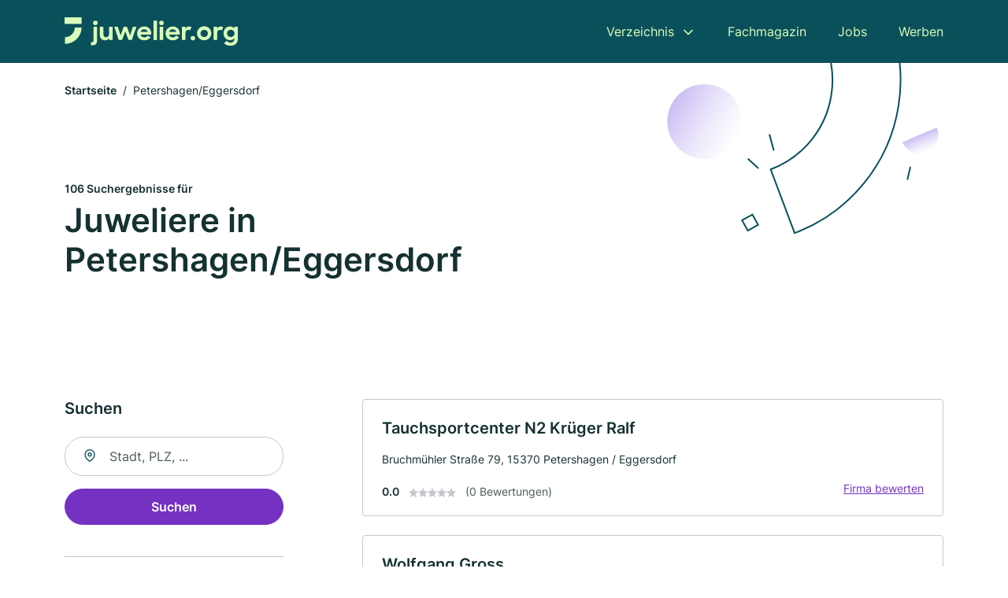

--- FILE ---
content_type: text/html; charset=utf-8
request_url: https://www.juwelier.org/petershagen-eggersdorf
body_size: 9764
content:
<!DOCTYPE html><html lang="de"><head><meta charset="utf-8"><meta http-equiv="X-UA-Compatible" content="IE=edge,chrome=1"><meta name="viewport" content="width=device-width, initial-scale=1, shrink-to-fit=no"><title>✅ Juweliere und Schmuckgeschäfte in Petershagen/Eggersdorf ► 106 Top Juweliere</title><meta name="description" content="Top Juweliere und Schmuckgeschäfte in Petershagen/Eggersdorf finden ♥ inkl. echter Bewertungen ☆ Kontakt ☎ und Kartenansicht ✓"><meta name="robots" content="noindex, follow"><link rel="preconnect" href="https://cdn.consentmanager.net"><link rel="preconnect" href="https://cdn.firmenweb.de"><link rel="preconnect" href="https://img.firmenweb.de"><link rel="preconnect" href="https://traffic.firmenweb.de"><link rel="preconnect" href="https://traffic.pages24.io"><meta property="og:type" content="website"><meta property="og:locale" content="de_DE"><meta property="og:title" content="✅ Juweliere und Schmuckgeschäfte in Petershagen/Eggersdorf ► 106 Top Juweliere"><meta property="og:description" content="Top Juweliere und Schmuckgeschäfte in Petershagen/Eggersdorf finden ♥ inkl. echter Bewertungen ☆ Kontakt ☎ und Kartenansicht ✓"><meta property="og:site_name" content="✅ Juweliere und Schmuckgeschäfte in Petershagen/Eggersdorf ► 106 Top Juweliere"><meta property="og:url" content=""><meta property="og:image" content=""><meta name="twitter:card" content="summary"><meta name="twitter:site" content="@"><meta name="twitter:title" content="✅ Juweliere und Schmuckgeschäfte in Petershagen/Eggersdorf ► 106 Top Juweliere"><meta name="twitter:description" content="Top Juweliere und Schmuckgeschäfte in Petershagen/Eggersdorf finden ♥ inkl. echter Bewertungen ☆ Kontakt ☎ und Kartenansicht ✓"><meta name="twitter:image" content=""><link rel="shortcut icon" href="https://cdn.firmenweb.de/assets/juwelier.org/favicon.ico" type="image/x-icon"><link rel="stylesheet" type="text/css" href="/css/style-BD3CI2F3.css"></head><body><header class="page-header" role="banner"><div class="container"><nav aria-label="Hauptnavigation"><a class="logo" href="/" aria-label="Zur Startseite von Juwelier.org" data-dark="https://cdn.firmenweb.de/assets/juwelier.org/logo.svg" data-light="https://cdn.firmenweb.de/assets/juwelier.org/logo/secondary.svg"><img src="https://cdn.firmenweb.de/assets/juwelier.org/logo.svg" alt="Juwelier.org Logo"></a><ul class="navigate" role="menubar"><li class="dropdown" id="directory-dropdown"><button role="menuitem" aria-haspopup="true" aria-expanded="false" aria-controls="directory-menu">Verzeichnis</button><ul id="directory-menu" role="menu"><li role="none"><a href="/staedte" role="menuitem">Alle Städte</a></li><li role="none"><a href="/deutschland" role="menuitem">Alle Firmen</a></li></ul></li><li role="none"><a href="/magazin" role="menuitem">Fachmagazin</a></li><li role="none"><a href="/jobs" role="menuitem">Jobs</a></li><li role="none"><a href="/werben" role="menuitem">Werben</a></li></ul><div class="search-icon" role="button" tabindex="0" aria-label="Suche öffnen"><svg xmlns="http://www.w3.org/2000/svg" width="18" height="18" viewBox="0 0 24 24" fill="none" stroke="currentColor" stroke-width="2" stroke-linecap="round" stroke-linejoin="round" class="feather feather-search"><circle cx="11" cy="11" r="8"></circle><line x1="21" y1="21" x2="16.65" y2="16.65"></line></svg></div><div class="menu-icon" role="button" tabindex="0" aria-expanded="false" aria-label="Menü öffnen"><span></span></div></nav><div class="mobile-nav"></div><div class="search-nav"><button class="btn-close s-close" tabindex="0" type="button" aria-label="Schließen"><svg xmlns="http://www.w3.org/2000/svg" width="35" height="35" viewBox="0 0 24 24" fill="none" stroke="#0a505b" stroke-width="2" stroke-linecap="round" stroke-linejoin="round" class="feather feather-x"><line x1="18" y1="6" x2="6" y2="18"></line><line x1="6" y1="6" x2="18" y2="18"></line></svg></button><form class="form-search"><div class="select-icon"><svg xmlns="http://www.w3.org/2000/svg" width="16" height="16" viewBox="0 0 24 24" fill="none" stroke="currentColor" stroke-width="2" stroke-linecap="round" stroke-linejoin="round" class="feather feather-search" aria-hidden="true" focusable="false"><circle cx="11" cy="11" r="8"></circle><line x1="21" y1="21" x2="16.65" y2="16.65"></line></svg><label class="visually-hidden" for="keyword-select-layout">Keyword auswählen</label><select class="autocomplete-keywords" id="keyword-select-layout"><option value="schmuck">Schmuck</option><option value="uhren">Uhren</option><option value="uhrenreparatur">Uhrenreparatur</option><option value="schmuckreparatur">Schmuckreparatur</option><option value="edelsteine">Edelsteine</option><option value="lederwaren">Lederwaren</option><option value="goldankauf">Goldankauf</option><option value="diamanten">Diamanten</option><option value="juwelier">Juwelier</option><option value="brillanten">Brillanten</option><option value="hochzeitsdienstleistungen">Hochzeitsdienstleistungen</option><option value="uhrmacher">Uhrmacher</option><option value="entruempelung">Entrümpelung</option><option value="silberhandel">Silberhandel</option><option value="gravuren">Gravuren</option><option value="brautmode">Brautmode</option><option value="online-shop">Online-Shop</option><option value="hausmeisterservice">Hausmeisterservice</option><option value="reinigungsfirma">Reinigungsfirma</option><option value="abbrucharbeiten">Abbrucharbeiten</option></select></div><div class="input-icon"><svg xmlns="http://www.w3.org/2000/svg" width="16" height="16" viewBox="0 0 24 24" fill="none" stroke="currentColor" stroke-width="2" stroke-linecap="round" stroke-linejoin="round" class="feather feather-map-pin" aria-hidden="true" focusable="false"><path d="M21 10c0 7-9 13-9 13s-9-6-9-13a9 9 0 0 1 18 0z"></path><circle cx="12" cy="10" r="3"></circle></svg><label class="visually-hidden" for="location-input-layout">Suche nach Ort</label><input class="autocomplete-locations" id="location-input-layout" type="search" autocorrect="off" autocomplete="off" autocapitalize="off"></div><button type="submit">Suchen</button></form></div></div></header><div class="spacer"></div><main><div class="page-search"><script type="application/ld+json">{"@context":"https://schema.org","@type":"CollectionPage","mainEntity":{"@type":"ItemList","name":"✅ Juweliere und Schmuckgeschäfte in Petershagen/Eggersdorf ► 106 Top Juweliere","itemListElement":[{"@type":"ListItem","position":1,"url":"https://www.juwelier.org/petershagen-eggersdorf/tauchsportcenter-n2-krueger-ralf-201267.html","item":{"@context":"https://schema.org","@type":"JewelryStore","name":"Tauchsportcenter N2 Krüger Ralf","url":"https://www.juwelier.org/petershagen-eggersdorf/tauchsportcenter-n2-krueger-ralf-201267.html","address":{"@type":"PostalAddress","streetAddress":"Bruchmühler Straße 79","addressLocality":"Petershagen / Eggersdorf","postalCode":"15370","addressCountry":"Deutschland"},"geo":{"@type":"GeoCoordinates","latitude":52.537354,"longitude":13.780462},"potentialAction":{"@type":"ReviewAction","target":{"@type":"EntryPoint","urlTemplate":"https://www.juwelier.org/petershagen-eggersdorf/tauchsportcenter-n2-krueger-ralf-201267.html#bewertung"}},"sameAs":[],"telephone":"033439/50900","faxNumber":"033439/50900","openingHoursSpecification":[]}},{"@type":"ListItem","position":2,"url":"https://www.juwelier.org/fredersdorf-vogelsdorf/wolfgang-gross-5451483.html","item":{"@context":"https://schema.org","@type":"JewelryStore","name":"Wolfgang Gross","url":"https://www.juwelier.org/fredersdorf-vogelsdorf/wolfgang-gross-5451483.html","address":{"@type":"PostalAddress","streetAddress":"Platanenstraße 11","addressLocality":"Fredersdorf-Vogelsdorf","postalCode":"15370","addressCountry":"Deutschland"},"geo":{"@type":"GeoCoordinates","latitude":52.5226455,"longitude":13.7535293},"potentialAction":{"@type":"ReviewAction","target":{"@type":"EntryPoint","urlTemplate":"https://www.juwelier.org/fredersdorf-vogelsdorf/wolfgang-gross-5451483.html#bewertung"}},"sameAs":[],"telephone":"033439/6193","faxNumber":"033439/59471","openingHoursSpecification":[],"hasOfferCatalog":{"@type":"OfferCatalog","name":"Wolfgang Gross","itemListElement":[{"@type":"Offer","itemOffered":{"@type":"Service","name":"Uhrenreparatur","identifier":"uhrenreparatur"}}]}}},{"@type":"ListItem","position":3,"url":"https://www.juwelier.org/neuenhagen-bei-berlin/joachim-zucker-4567804.html","item":{"@context":"https://schema.org","@type":"JewelryStore","name":"Joachim Zucker","url":"https://www.juwelier.org/neuenhagen-bei-berlin/joachim-zucker-4567804.html","address":{"@type":"PostalAddress","streetAddress":"Hauptstr. 23","addressLocality":"Neuenhagen","postalCode":"15366","addressCountry":"Deutschland"},"geo":{"@type":"GeoCoordinates","latitude":52.5249691,"longitude":13.6967938},"potentialAction":{"@type":"ReviewAction","target":{"@type":"EntryPoint","urlTemplate":"https://www.juwelier.org/neuenhagen-bei-berlin/joachim-zucker-4567804.html#bewertung"}},"sameAs":[],"telephone":"+4933427480","faxNumber":"+493342205151","openingHoursSpecification":[],"hasOfferCatalog":{"@type":"OfferCatalog","name":"Joachim Zucker","itemListElement":[{"@type":"Offer","itemOffered":{"@type":"Service","name":"Uhrenreparatur","identifier":"uhrenreparatur"}},{"@type":"Offer","itemOffered":{"@type":"Service","name":"Uhren","identifier":"uhren"}}]}}},{"@type":"ListItem","position":4,"url":"https://www.juwelier.org/neuenhagen-bei-berlin/cornelia-putzke-6128079.html","item":{"@context":"https://schema.org","@type":"JewelryStore","name":"Cornelia Putzke","url":"https://www.juwelier.org/neuenhagen-bei-berlin/cornelia-putzke-6128079.html","address":{"@type":"PostalAddress","streetAddress":"Hauptstraße 10","addressLocality":"Neuenhagen bei Berlin","postalCode":"15366","addressCountry":"Deutschland"},"geo":{"@type":"GeoCoordinates","latitude":52.5249691,"longitude":13.6967938},"potentialAction":{"@type":"ReviewAction","target":{"@type":"EntryPoint","urlTemplate":"https://www.juwelier.org/neuenhagen-bei-berlin/cornelia-putzke-6128079.html#bewertung"}},"sameAs":[],"telephone":"03342/80616","faxNumber":"03342/80616","openingHoursSpecification":[]}},{"@type":"ListItem","position":5,"url":"https://www.juwelier.org/schoeneiche-bei-berlin/wolfgang-greiner-3025306.html","item":{"@context":"https://schema.org","@type":"JewelryStore","name":"Wolfgang Greiner","url":"https://www.juwelier.org/schoeneiche-bei-berlin/wolfgang-greiner-3025306.html","address":{"@type":"PostalAddress","streetAddress":"Forststraße 16","addressLocality":"Schöneiche bei Berlin","postalCode":"15566","addressCountry":"Deutschland"},"geo":{"@type":"GeoCoordinates","latitude":52.466304,"longitude":13.7049785},"potentialAction":{"@type":"ReviewAction","target":{"@type":"EntryPoint","urlTemplate":"https://www.juwelier.org/schoeneiche-bei-berlin/wolfgang-greiner-3025306.html#bewertung"}},"sameAs":[],"telephone":"030/6498785","openingHoursSpecification":[],"hasOfferCatalog":{"@type":"OfferCatalog","name":"Wolfgang Greiner","itemListElement":[{"@type":"Offer","itemOffered":{"@type":"Service","name":"Uhrenreparatur","identifier":"uhrenreparatur"}}]}}},{"@type":"ListItem","position":6,"url":"https://www.juwelier.org/strausberg/veronika-kuo-4464360.html","item":{"@context":"https://schema.org","@type":"JewelryStore","name":"Veronika Kuo","url":"https://www.juwelier.org/strausberg/veronika-kuo-4464360.html","address":{"@type":"PostalAddress","streetAddress":"Große Straße 57","addressLocality":"Strausberg","postalCode":"15344","addressCountry":"Deutschland"},"geo":{"@type":"GeoCoordinates","latitude":52.5797526,"longitude":13.8815326},"potentialAction":{"@type":"ReviewAction","target":{"@type":"EntryPoint","urlTemplate":"https://www.juwelier.org/strausberg/veronika-kuo-4464360.html#bewertung"}},"sameAs":[],"telephone":"03341/305659","openingHoursSpecification":[]}},{"@type":"ListItem","position":7,"url":"https://www.juwelier.org/strausberg/harald-kohls-3834012.html","item":{"@context":"https://schema.org","@type":"JewelryStore","name":"Uhren und Schmuck Kohls Uhrmachermeister","url":"https://www.juwelier.org/strausberg/harald-kohls-3834012.html","address":{"@type":"PostalAddress","streetAddress":"Große Str. 72","addressLocality":"Strausberg","postalCode":"15344","addressCountry":"Deutschland"},"geo":{"@type":"GeoCoordinates","latitude":52.5797526,"longitude":13.8815326},"potentialAction":{"@type":"ReviewAction","target":{"@type":"EntryPoint","urlTemplate":"https://www.juwelier.org/strausberg/harald-kohls-3834012.html#bewertung"}},"sameAs":[],"telephone":"+49334122039","faxNumber":"+493341313993","openingHoursSpecification":[]}},{"@type":"ListItem","position":8,"url":"https://www.juwelier.org/strausberg/dirk-schliebs-5600813.html","item":{"@context":"https://schema.org","@type":"JewelryStore","name":"Dirk Schliebs","url":"https://www.juwelier.org/strausberg/dirk-schliebs-5600813.html","address":{"@type":"PostalAddress","streetAddress":"Große Str. 60","addressLocality":"Strausberg","postalCode":"15344","addressCountry":"Deutschland"},"geo":{"@type":"GeoCoordinates","latitude":52.5797526,"longitude":13.8815326},"potentialAction":{"@type":"ReviewAction","target":{"@type":"EntryPoint","urlTemplate":"https://www.juwelier.org/strausberg/dirk-schliebs-5600813.html#bewertung"}},"sameAs":[],"telephone":"+49334123194","faxNumber":"+493341215599","openingHoursSpecification":[]}},{"@type":"ListItem","position":9,"url":"https://www.juwelier.org/berlin/bernd-winkler-6400391.html","item":{"@context":"https://schema.org","@type":"JewelryStore","name":"Juwelier Bernd Winkler","url":"https://www.juwelier.org/berlin/bernd-winkler-6400391.html","address":{"@type":"PostalAddress","streetAddress":"Fritz-Reuter-Str. 12","addressLocality":"Berlin","postalCode":"12623","addressCountry":"Deutschland"},"geo":{"@type":"GeoCoordinates","latitude":52.510881,"longitude":13.612954},"potentialAction":{"@type":"ReviewAction","target":{"@type":"EntryPoint","urlTemplate":"https://www.juwelier.org/berlin/bernd-winkler-6400391.html#bewertung"}},"sameAs":[],"telephone":"+49305677667","openingHoursSpecification":[],"hasOfferCatalog":{"@type":"OfferCatalog","name":"Juwelier Bernd Winkler","itemListElement":[{"@type":"Offer","itemOffered":{"@type":"Service","name":"Uhrenreparatur","identifier":"uhrenreparatur"}},{"@type":"Offer","itemOffered":{"@type":"Service","name":"Uhren","identifier":"uhren"}}]}}},{"@type":"ListItem","position":10,"url":"https://www.juwelier.org/erkner/paul-koscielny-3726158.html","item":{"@context":"https://schema.org","@type":"JewelryStore","name":"Paul Koscielny","url":"https://www.juwelier.org/erkner/paul-koscielny-3726158.html","address":{"@type":"PostalAddress","streetAddress":"Friedrichstr. 73","addressLocality":"Erkner","postalCode":"15537","addressCountry":"Deutschland"},"geo":{"@type":"GeoCoordinates","latitude":52.4260221,"longitude":13.7507355},"potentialAction":{"@type":"ReviewAction","target":{"@type":"EntryPoint","urlTemplate":"https://www.juwelier.org/erkner/paul-koscielny-3726158.html#bewertung"}},"sameAs":[],"telephone":"+4933623562","faxNumber":"+493362937522","openingHoursSpecification":[]}},{"@type":"ListItem","position":11,"url":"https://www.juwelier.org/erkner/gerold-tschernoster-6288727.html","item":{"@context":"https://schema.org","@type":"JewelryStore","name":"Tschernoster Goldschmiede","url":"https://www.juwelier.org/erkner/gerold-tschernoster-6288727.html","address":{"@type":"PostalAddress","streetAddress":"Friedrichstr. 63","addressLocality":"Erkner","postalCode":"15537","addressCountry":"Deutschland"},"geo":{"@type":"GeoCoordinates","latitude":52.4260221,"longitude":13.7507355},"potentialAction":{"@type":"ReviewAction","target":{"@type":"EntryPoint","urlTemplate":"https://www.juwelier.org/erkner/gerold-tschernoster-6288727.html#bewertung"}},"sameAs":[],"telephone":"+49336224301","openingHoursSpecification":[],"hasOfferCatalog":{"@type":"OfferCatalog","name":"Tschernoster Goldschmiede","itemListElement":[{"@type":"Offer","itemOffered":{"@type":"Service","name":"Schmuck","identifier":"schmuck"}}]}}},{"@type":"ListItem","position":12,"url":"https://www.juwelier.org/berlin/klaus-niske-5652225.html","item":{"@context":"https://schema.org","@type":"JewelryStore","name":"Klaus Niske","url":"https://www.juwelier.org/berlin/klaus-niske-5652225.html","address":{"@type":"PostalAddress","streetAddress":"Janusz-Korczak-Str. 23","addressLocality":"Berlin","postalCode":"12627","addressCountry":"Deutschland"},"geo":{"@type":"GeoCoordinates","latitude":52.53866,"longitude":13.603876},"potentialAction":{"@type":"ReviewAction","target":{"@type":"EntryPoint","urlTemplate":"https://www.juwelier.org/berlin/klaus-niske-5652225.html#bewertung"}},"sameAs":[],"telephone":"+493099402396","faxNumber":"+493099402397","openingHoursSpecification":[],"hasOfferCatalog":{"@type":"OfferCatalog","name":"Klaus Niske","itemListElement":[{"@type":"Offer","itemOffered":{"@type":"Service","name":"Uhren","identifier":"uhren"}}]}}},{"@type":"ListItem","position":13,"url":"https://www.juwelier.org/berlin/juwelier-mueller-helle-mitte-gmbh-1420801.html","item":{"@context":"https://schema.org","@type":"JewelryStore","name":"Juwelier Müller Helle-Mitte GmbH","url":"https://www.juwelier.org/berlin/juwelier-mueller-helle-mitte-gmbh-1420801.html","address":{"@type":"PostalAddress","streetAddress":"Stendaler Str. 21","addressLocality":"Berlin","postalCode":"12627","addressCountry":"Deutschland"},"geo":{"@type":"GeoCoordinates","latitude":52.5426359,"longitude":13.6033709},"potentialAction":{"@type":"ReviewAction","target":{"@type":"EntryPoint","urlTemplate":"https://www.juwelier.org/berlin/juwelier-mueller-helle-mitte-gmbh-1420801.html#bewertung"}},"sameAs":[],"telephone":"+493099402494","faxNumber":"+493099402496","openingHoursSpecification":[],"hasOfferCatalog":{"@type":"OfferCatalog","name":"Juwelier Müller Helle-Mitte GmbH","itemListElement":[{"@type":"Offer","itemOffered":{"@type":"Service","name":"Schmuck","identifier":"schmuck"}}]}}},{"@type":"ListItem","position":14,"url":"https://www.juwelier.org/werneuchen/andreas-biesel-4486681.html","item":{"@context":"https://schema.org","@type":"JewelryStore","name":"Andreas Biesel","url":"https://www.juwelier.org/werneuchen/andreas-biesel-4486681.html","address":{"@type":"PostalAddress","streetAddress":"Am Markt 4","addressLocality":"Werneuchen","postalCode":"16356","addressCountry":"Deutschland"},"geo":{"@type":"GeoCoordinates","latitude":52.6318447,"longitude":13.7298637},"potentialAction":{"@type":"ReviewAction","target":{"@type":"EntryPoint","urlTemplate":"https://www.juwelier.org/werneuchen/andreas-biesel-4486681.html#bewertung"}},"sameAs":[],"telephone":"033398/90271","faxNumber":"033398/90271","openingHoursSpecification":[],"hasOfferCatalog":{"@type":"OfferCatalog","name":"Andreas Biesel","itemListElement":[{"@type":"Offer","itemOffered":{"@type":"Service","name":"Uhren","identifier":"uhren"}}]}}},{"@type":"ListItem","position":15,"url":"https://www.juwelier.org/berlin/frank-eggebrecht-6411647.html","item":{"@context":"https://schema.org","@type":"JewelryStore","name":"Goldschmiede Frank Eggebrecht","url":"https://www.juwelier.org/berlin/frank-eggebrecht-6411647.html","address":{"@type":"PostalAddress","streetAddress":"Bölschestr. 100","addressLocality":"Berlin","postalCode":"12587","addressCountry":"Deutschland"},"geo":{"@type":"GeoCoordinates","latitude":52.452459,"longitude":13.624928},"potentialAction":{"@type":"ReviewAction","target":{"@type":"EntryPoint","urlTemplate":"https://www.juwelier.org/berlin/frank-eggebrecht-6411647.html#bewertung"}},"sameAs":[],"telephone":"+49306452875","faxNumber":"+49306451704","openingHoursSpecification":[]}},{"@type":"ListItem","position":16,"url":"https://www.juwelier.org/berlin/juwelier-und-goldschmiede-eggebrecht-gmbh-aXmRLe.html","item":{"@context":"https://schema.org","@type":"JewelryStore","name":"Juwelier und Goldschmiede Eggebrecht GmbH","url":"https://www.juwelier.org/berlin/juwelier-und-goldschmiede-eggebrecht-gmbh-aXmRLe.html","address":{"@type":"PostalAddress","streetAddress":"Bölschestr. 100","addressLocality":"Berlin","postalCode":"12587","addressCountry":"Deutschland"},"geo":{"@type":"GeoCoordinates","latitude":52.4524556,"longitude":13.6245818},"potentialAction":{"@type":"ReviewAction","target":{"@type":"EntryPoint","urlTemplate":"https://www.juwelier.org/berlin/juwelier-und-goldschmiede-eggebrecht-gmbh-aXmRLe.html#bewertung"}},"sameAs":[],"telephone":"+493065499003","faxNumber":"+493065499006","openingHoursSpecification":[]}},{"@type":"ListItem","position":17,"url":"https://www.juwelier.org/berlin/hans-heinen-6261453.html","item":{"@context":"https://schema.org","@type":"JewelryStore","name":"Hans Heinen","url":"https://www.juwelier.org/berlin/hans-heinen-6261453.html","address":{"@type":"PostalAddress","streetAddress":"Bölschestraße 24","addressLocality":"Berlin","postalCode":"12587","addressCountry":"Deutschland"},"geo":{"@type":"GeoCoordinates","latitude":52.4512186,"longitude":13.6254839},"potentialAction":{"@type":"ReviewAction","target":{"@type":"EntryPoint","urlTemplate":"https://www.juwelier.org/berlin/hans-heinen-6261453.html#bewertung"}},"sameAs":[],"telephone":"030/6452223","faxNumber":"030/65497287","openingHoursSpecification":[],"hasOfferCatalog":{"@type":"OfferCatalog","name":"Hans Heinen","itemListElement":[{"@type":"Offer","itemOffered":{"@type":"Service","name":"Schmuck","identifier":"schmuck"}},{"@type":"Offer","itemOffered":{"@type":"Service","name":"Uhren","identifier":"uhren"}}]}}},{"@type":"ListItem","position":18,"url":"https://www.juwelier.org/berlin/karl-ludwig-roediger-5961081.html","item":{"@context":"https://schema.org","@type":"JewelryStore","name":"Karl-Ludwig Roediger","url":"https://www.juwelier.org/berlin/karl-ludwig-roediger-5961081.html","address":{"@type":"PostalAddress","streetAddress":"Bölschestraße 75","addressLocality":"Berlin","postalCode":"12587","addressCountry":"Deutschland"},"geo":{"@type":"GeoCoordinates","latitude":52.4512186,"longitude":13.6254839},"potentialAction":{"@type":"ReviewAction","target":{"@type":"EntryPoint","urlTemplate":"https://www.juwelier.org/berlin/karl-ludwig-roediger-5961081.html#bewertung"}},"sameAs":[],"telephone":"030/6453760","faxNumber":"030/6451752","openingHoursSpecification":[],"hasOfferCatalog":{"@type":"OfferCatalog","name":"Karl-Ludwig Roediger","itemListElement":[{"@type":"Offer","itemOffered":{"@type":"Service","name":"Uhrenreparatur","identifier":"uhrenreparatur"}},{"@type":"Offer","itemOffered":{"@type":"Service","name":"Uhren","identifier":"uhren"}}]}}},{"@type":"ListItem","position":19,"url":"https://www.juwelier.org/berlin/udo-rein-5905024.html","item":{"@context":"https://schema.org","@type":"JewelryStore","name":"Udo Rein","url":"https://www.juwelier.org/berlin/udo-rein-5905024.html","address":{"@type":"PostalAddress","streetAddress":"Bölschestraße 86","addressLocality":"Berlin","postalCode":"12587","addressCountry":"Deutschland"},"geo":{"@type":"GeoCoordinates","latitude":52.4512186,"longitude":13.6254839},"potentialAction":{"@type":"ReviewAction","target":{"@type":"EntryPoint","urlTemplate":"https://www.juwelier.org/berlin/udo-rein-5905024.html#bewertung"}},"sameAs":[],"telephone":"030/6455305","faxNumber":"030/5124425","openingHoursSpecification":[],"hasOfferCatalog":{"@type":"OfferCatalog","name":"Udo Rein","itemListElement":[{"@type":"Offer","itemOffered":{"@type":"Service","name":"Schmuck","identifier":"schmuck"}}]}}},{"@type":"ListItem","position":20,"url":"https://www.juwelier.org/berlin/christina-brueckner-5327531.html","item":{"@context":"https://schema.org","@type":"JewelryStore","name":"Goldschmiede Christina Brückner","url":"https://www.juwelier.org/berlin/christina-brueckner-5327531.html","address":{"@type":"PostalAddress","streetAddress":"Aßmannstr. 20","addressLocality":"Berlin","postalCode":"12587","addressCountry":"Deutschland"},"geo":{"@type":"GeoCoordinates","latitude":52.4505933,"longitude":13.6223958},"potentialAction":{"@type":"ReviewAction","target":{"@type":"EntryPoint","urlTemplate":"https://www.juwelier.org/berlin/christina-brueckner-5327531.html#bewertung"}},"sameAs":[],"telephone":"+49306451742","faxNumber":"+493064197337","openingHoursSpecification":[]}}]}}</script><header><div class="container"><div class="decorative-svg" aria-hidden="true"><svg xmlns="http://www.w3.org/2000/svg" width="348" height="220"><defs><linearGradient id="b" x1=".5" x2=".5" y2="1" gradientUnits="objectBoundingBox"><stop offset="0" stop-color="#cabcf3"/><stop offset="1" stop-color="#fff" stop-opacity=".604"/></linearGradient><clipPath id="a"><path data-name="Rectangle 3310" transform="translate(798 80)" fill="none" stroke="#707070" d="M0 0h348v220H0z"/></clipPath></defs><g data-name="Mask Group 14359" transform="translate(-798 -80)" clip-path="url(#a)"><g data-name="Group 22423" transform="rotate(165.02 874.682 272.94)"><path data-name="Path 15020" d="M47.622 16.8a23.657 23.657 0 0 1-23.811 23.807C9.759 40.411 0 29.872 0 16.8c1.19-.106 47.473-.431 47.622 0Z" transform="rotate(172 307.555 182.771)" fill="url(#b)"/><path data-name="Line 817" fill="none" stroke="#0a505b" stroke-linecap="round" stroke-linejoin="round" stroke-width="2" d="m795.764 356.904-.053-19.918"/><path data-name="Line 818" fill="none" stroke="#0a505b" stroke-linecap="round" stroke-linejoin="round" stroke-width="2" d="m829.784 334.186-8.987-14.086"/><path data-name="Line 822" fill="none" stroke="#0a505b" stroke-linecap="round" stroke-linejoin="round" stroke-width="2" d="m633.804 270.827 7.276-13.579"/><path data-name="Path 15022" d="M628.065 350.2a207.307 207.307 0 0 0 22.517 207.394l69.559-51.25a121 121 0 0 1 85.573-192.2l-8.458-85.986A207.307 207.307 0 0 0 628.066 350.2" fill="none" stroke="#0a505b" stroke-width="2"/><g data-name="Rectangle 2717" fill="none" stroke="#0a505b" stroke-width="2"><path stroke="none" d="m858.727 261.827-16.495 4.113-4.113-16.495 16.495-4.113z"/><path d="m857.515 261.099-14.555 3.628-3.628-14.554 14.554-3.629z"/></g><circle data-name="Ellipse 374" cx="47.498" cy="47.498" r="47.498" transform="rotate(135 387.366 391.581)" fill="url(#b)"/></g></g></svg>
</div><nav aria-label="Brotkrumen"><ol class="breadcrumb"><li class="breadcrumb-item"><a href="https://www.juwelier.org">Startseite</a></li><li class="breadcrumb-item active" aria-current="page">Petershagen/Eggersdorf</li></ol></nav><script type="application/ld+json">{
    "@context": "https://schema.org",
    "@type": "BreadcrumbList",
    "itemListElement": [{"@type":"ListItem","position":1,"name":"Startseite","item":"https://www.juwelier.org"},{"@type":"ListItem","position":2,"name":"Petershagen/Eggersdorf","item":"https://www.juwelier.org/petershagen-eggersdorf"}]
}</script><h1><small>106 Suchergebnisse für </small><br>Juweliere in Petershagen/Eggersdorf</h1><div class="callout-sm-mobile"></div></div></header><div class="filter-spec-mobile"></div><div class="container"><div class="search-results"><aside class="filters" role="complementary" aria-label="Filteroptionen"><div class="filter"><h2 class="h4 title">Suchen</h2><form class="form-search"><div class="input-icon"><svg xmlns="http://www.w3.org/2000/svg" width="16" height="16" viewBox="0 0 24 24" fill="none" stroke="currentColor" stroke-width="2" stroke-linecap="round" stroke-linejoin="round" class="feather feather-map-pin" aria-hidden="true" focusable="false"><path d="M21 10c0 7-9 13-9 13s-9-6-9-13a9 9 0 0 1 18 0z"></path><circle cx="12" cy="10" r="3"></circle></svg><label class="visually-hidden" for="location-input">Suche nach Ort</label><input class="autocomplete-locations" id="location-input" type="search" name="city" autocorrect="off" autocomplete="off" autocapitalize="off"></div><button class="btn btn-primary" type="submit">Suchen</button></form></div><div class="filter"><button class="expand" type="button" aria-controls="keywords-filters-panel" aria-expanded="true">Spezialisierung</button><div class="filter-spec" id="keywords-filters-panel"><ul><li><a href="/uhren-in-petershagen-eggersdorf">Uhren (30)</a></li><li><a href="/schmuck-in-petershagen-eggersdorf">Schmuck (27)</a></li><li><a href="/uhrenreparatur-in-petershagen-eggersdorf">Uhrenreparatur (17)</a></li><li><a href="/schmuckreparatur-in-petershagen-eggersdorf">Schmuckreparatur (2)</a></li><li><a href="/goldankauf-in-petershagen-eggersdorf">Goldankauf (2)</a></li><li><a href="/edelsteine-in-petershagen-eggersdorf">Edelsteine (1)</a></li><li><a href="/hochzeitsdienstleistungen-in-petershagen-eggersdorf">Hochzeitsdienstleistungen (1)</a></li><li><a href="/diamanten-in-petershagen-eggersdorf">Diamanten (1)</a></li><li><a href="/juwelier-in-petershagen-eggersdorf">Juwelier (1)</a></li></ul></div></div><div class="filter"><button class="expand" type="button" aria-controls="location-filters-panel" aria-expanded="true">In der Nähe</button><div class="filter-city" id="location-filters-panel"><ul><li><a href="/berlin">Berlin (88)</a></li><li><a href="/strausberg">Strausberg (3)</a></li><li><a href="/eichwalde">Eichwalde (3)</a></li><li><a href="/neuenhagen-bei-berlin">Neuenhagen bei Berlin (2)</a></li><li><a href="/erkner">Erkner (2)</a></li><li><a href="/bernau">Bernau (1)</a></li><li><a href="/werneuchen">Werneuchen (1)</a></li><li><a href="/wildau">Wildau (1)</a></li><li><a href="/gosen-neu-zittau">Gosen-Neu Zittau (1)</a></li><li><a href="/schoeneiche-bei-berlin">Schöneiche bei Berlin (1)</a></li></ul></div></div></aside><section class="results" aria-label="Suchergebnisse"><div class="profiles"><article class="profile" tabindex="0" onclick="location.href='/petershagen-eggersdorf/tauchsportcenter-n2-krueger-ralf-201267.html'" onkeydown="if(event.key === 'Enter' || event.key === ' ') {location.href='/petershagen-eggersdorf/tauchsportcenter-n2-krueger-ralf-201267.html'}" role="link"><h2 class="name">Tauchsportcenter N2 Krüger Ralf</h2><p class="services"></p><address class="address">Bruchmühler Straße 79,  15370 Petershagen / Eggersdorf</address><div class="rating"><strong class="avg">0.0</strong><div class="ratingstars"><span aria-hidden="true"><svg xmlns="http://www.w3.org/2000/svg" width="12" height="11.412" viewBox="0 0 12 11.412"><path id="star" d="M8,2,9.854,5.756,14,6.362,11,9.284l.708,4.128L8,11.462l-3.708,1.95L5,9.284,2,6.362l4.146-.606Z" transform="translate(-2 -2)" fill="#c7c7ce"/></svg></span><span aria-hidden="true"><svg xmlns="http://www.w3.org/2000/svg" width="12" height="11.412" viewBox="0 0 12 11.412"><path id="star" d="M8,2,9.854,5.756,14,6.362,11,9.284l.708,4.128L8,11.462l-3.708,1.95L5,9.284,2,6.362l4.146-.606Z" transform="translate(-2 -2)" fill="#c7c7ce"/></svg></span><span aria-hidden="true"><svg xmlns="http://www.w3.org/2000/svg" width="12" height="11.412" viewBox="0 0 12 11.412"><path id="star" d="M8,2,9.854,5.756,14,6.362,11,9.284l.708,4.128L8,11.462l-3.708,1.95L5,9.284,2,6.362l4.146-.606Z" transform="translate(-2 -2)" fill="#c7c7ce"/></svg></span><span aria-hidden="true"><svg xmlns="http://www.w3.org/2000/svg" width="12" height="11.412" viewBox="0 0 12 11.412"><path id="star" d="M8,2,9.854,5.756,14,6.362,11,9.284l.708,4.128L8,11.462l-3.708,1.95L5,9.284,2,6.362l4.146-.606Z" transform="translate(-2 -2)" fill="#c7c7ce"/></svg></span><span aria-hidden="true"><svg xmlns="http://www.w3.org/2000/svg" width="12" height="11.412" viewBox="0 0 12 11.412"><path id="star" d="M8,2,9.854,5.756,14,6.362,11,9.284l.708,4.128L8,11.462l-3.708,1.95L5,9.284,2,6.362l4.146-.606Z" transform="translate(-2 -2)" fill="#c7c7ce"/></svg></span></div><small class="num">(0 Bewertungen)</small><a class="cta" href="/petershagen-eggersdorf/tauchsportcenter-n2-krueger-ralf-201267.html#bewertung">Firma bewerten</a></div></article><article class="profile" tabindex="0" onclick="location.href='/fredersdorf-vogelsdorf/wolfgang-gross-5451483.html'" onkeydown="if(event.key === 'Enter' || event.key === ' ') {location.href='/fredersdorf-vogelsdorf/wolfgang-gross-5451483.html'}" role="link"><h2 class="name">Wolfgang Gross</h2><p class="services">Uhrenreparatur</p><address class="address">Platanenstraße 11,  15370 Fredersdorf-Vogelsdorf</address><div class="rating"><strong class="avg">0.0</strong><div class="ratingstars"><span aria-hidden="true"><svg xmlns="http://www.w3.org/2000/svg" width="12" height="11.412" viewBox="0 0 12 11.412"><path id="star" d="M8,2,9.854,5.756,14,6.362,11,9.284l.708,4.128L8,11.462l-3.708,1.95L5,9.284,2,6.362l4.146-.606Z" transform="translate(-2 -2)" fill="#c7c7ce"/></svg></span><span aria-hidden="true"><svg xmlns="http://www.w3.org/2000/svg" width="12" height="11.412" viewBox="0 0 12 11.412"><path id="star" d="M8,2,9.854,5.756,14,6.362,11,9.284l.708,4.128L8,11.462l-3.708,1.95L5,9.284,2,6.362l4.146-.606Z" transform="translate(-2 -2)" fill="#c7c7ce"/></svg></span><span aria-hidden="true"><svg xmlns="http://www.w3.org/2000/svg" width="12" height="11.412" viewBox="0 0 12 11.412"><path id="star" d="M8,2,9.854,5.756,14,6.362,11,9.284l.708,4.128L8,11.462l-3.708,1.95L5,9.284,2,6.362l4.146-.606Z" transform="translate(-2 -2)" fill="#c7c7ce"/></svg></span><span aria-hidden="true"><svg xmlns="http://www.w3.org/2000/svg" width="12" height="11.412" viewBox="0 0 12 11.412"><path id="star" d="M8,2,9.854,5.756,14,6.362,11,9.284l.708,4.128L8,11.462l-3.708,1.95L5,9.284,2,6.362l4.146-.606Z" transform="translate(-2 -2)" fill="#c7c7ce"/></svg></span><span aria-hidden="true"><svg xmlns="http://www.w3.org/2000/svg" width="12" height="11.412" viewBox="0 0 12 11.412"><path id="star" d="M8,2,9.854,5.756,14,6.362,11,9.284l.708,4.128L8,11.462l-3.708,1.95L5,9.284,2,6.362l4.146-.606Z" transform="translate(-2 -2)" fill="#c7c7ce"/></svg></span></div><small class="num">(0 Bewertungen)</small><a class="cta" href="/fredersdorf-vogelsdorf/wolfgang-gross-5451483.html#bewertung">Firma bewerten</a></div></article><article class="profile" tabindex="0" onclick="location.href='/neuenhagen-bei-berlin/joachim-zucker-4567804.html'" onkeydown="if(event.key === 'Enter' || event.key === ' ') {location.href='/neuenhagen-bei-berlin/joachim-zucker-4567804.html'}" role="link"><h2 class="name">Joachim Zucker</h2><p class="services">Uhrenreparatur · Uhren</p><address class="address">Hauptstr. 23,  15366 Neuenhagen</address><div class="rating"><strong class="avg">0.0</strong><div class="ratingstars"><span aria-hidden="true"><svg xmlns="http://www.w3.org/2000/svg" width="12" height="11.412" viewBox="0 0 12 11.412"><path id="star" d="M8,2,9.854,5.756,14,6.362,11,9.284l.708,4.128L8,11.462l-3.708,1.95L5,9.284,2,6.362l4.146-.606Z" transform="translate(-2 -2)" fill="#c7c7ce"/></svg></span><span aria-hidden="true"><svg xmlns="http://www.w3.org/2000/svg" width="12" height="11.412" viewBox="0 0 12 11.412"><path id="star" d="M8,2,9.854,5.756,14,6.362,11,9.284l.708,4.128L8,11.462l-3.708,1.95L5,9.284,2,6.362l4.146-.606Z" transform="translate(-2 -2)" fill="#c7c7ce"/></svg></span><span aria-hidden="true"><svg xmlns="http://www.w3.org/2000/svg" width="12" height="11.412" viewBox="0 0 12 11.412"><path id="star" d="M8,2,9.854,5.756,14,6.362,11,9.284l.708,4.128L8,11.462l-3.708,1.95L5,9.284,2,6.362l4.146-.606Z" transform="translate(-2 -2)" fill="#c7c7ce"/></svg></span><span aria-hidden="true"><svg xmlns="http://www.w3.org/2000/svg" width="12" height="11.412" viewBox="0 0 12 11.412"><path id="star" d="M8,2,9.854,5.756,14,6.362,11,9.284l.708,4.128L8,11.462l-3.708,1.95L5,9.284,2,6.362l4.146-.606Z" transform="translate(-2 -2)" fill="#c7c7ce"/></svg></span><span aria-hidden="true"><svg xmlns="http://www.w3.org/2000/svg" width="12" height="11.412" viewBox="0 0 12 11.412"><path id="star" d="M8,2,9.854,5.756,14,6.362,11,9.284l.708,4.128L8,11.462l-3.708,1.95L5,9.284,2,6.362l4.146-.606Z" transform="translate(-2 -2)" fill="#c7c7ce"/></svg></span></div><small class="num">(0 Bewertungen)</small><a class="cta" href="/neuenhagen-bei-berlin/joachim-zucker-4567804.html#bewertung">Firma bewerten</a></div></article><div id="afs_inline"></div><article class="profile" tabindex="0" onclick="location.href='/neuenhagen-bei-berlin/cornelia-putzke-6128079.html'" onkeydown="if(event.key === 'Enter' || event.key === ' ') {location.href='/neuenhagen-bei-berlin/cornelia-putzke-6128079.html'}" role="link"><h2 class="name">Cornelia Putzke</h2><p class="services"></p><address class="address">Hauptstraße 10,  15366 Neuenhagen bei Berlin</address><div class="rating"><strong class="avg">0.0</strong><div class="ratingstars"><span aria-hidden="true"><svg xmlns="http://www.w3.org/2000/svg" width="12" height="11.412" viewBox="0 0 12 11.412"><path id="star" d="M8,2,9.854,5.756,14,6.362,11,9.284l.708,4.128L8,11.462l-3.708,1.95L5,9.284,2,6.362l4.146-.606Z" transform="translate(-2 -2)" fill="#c7c7ce"/></svg></span><span aria-hidden="true"><svg xmlns="http://www.w3.org/2000/svg" width="12" height="11.412" viewBox="0 0 12 11.412"><path id="star" d="M8,2,9.854,5.756,14,6.362,11,9.284l.708,4.128L8,11.462l-3.708,1.95L5,9.284,2,6.362l4.146-.606Z" transform="translate(-2 -2)" fill="#c7c7ce"/></svg></span><span aria-hidden="true"><svg xmlns="http://www.w3.org/2000/svg" width="12" height="11.412" viewBox="0 0 12 11.412"><path id="star" d="M8,2,9.854,5.756,14,6.362,11,9.284l.708,4.128L8,11.462l-3.708,1.95L5,9.284,2,6.362l4.146-.606Z" transform="translate(-2 -2)" fill="#c7c7ce"/></svg></span><span aria-hidden="true"><svg xmlns="http://www.w3.org/2000/svg" width="12" height="11.412" viewBox="0 0 12 11.412"><path id="star" d="M8,2,9.854,5.756,14,6.362,11,9.284l.708,4.128L8,11.462l-3.708,1.95L5,9.284,2,6.362l4.146-.606Z" transform="translate(-2 -2)" fill="#c7c7ce"/></svg></span><span aria-hidden="true"><svg xmlns="http://www.w3.org/2000/svg" width="12" height="11.412" viewBox="0 0 12 11.412"><path id="star" d="M8,2,9.854,5.756,14,6.362,11,9.284l.708,4.128L8,11.462l-3.708,1.95L5,9.284,2,6.362l4.146-.606Z" transform="translate(-2 -2)" fill="#c7c7ce"/></svg></span></div><small class="num">(0 Bewertungen)</small><a class="cta" href="/neuenhagen-bei-berlin/cornelia-putzke-6128079.html#bewertung">Firma bewerten</a></div></article><article class="profile" tabindex="0" onclick="location.href='/schoeneiche-bei-berlin/wolfgang-greiner-3025306.html'" onkeydown="if(event.key === 'Enter' || event.key === ' ') {location.href='/schoeneiche-bei-berlin/wolfgang-greiner-3025306.html'}" role="link"><h2 class="name">Wolfgang Greiner</h2><p class="services">Uhrenreparatur</p><address class="address">Forststraße 16,  15566 Schöneiche bei Berlin</address><div class="rating"><strong class="avg">0.0</strong><div class="ratingstars"><span aria-hidden="true"><svg xmlns="http://www.w3.org/2000/svg" width="12" height="11.412" viewBox="0 0 12 11.412"><path id="star" d="M8,2,9.854,5.756,14,6.362,11,9.284l.708,4.128L8,11.462l-3.708,1.95L5,9.284,2,6.362l4.146-.606Z" transform="translate(-2 -2)" fill="#c7c7ce"/></svg></span><span aria-hidden="true"><svg xmlns="http://www.w3.org/2000/svg" width="12" height="11.412" viewBox="0 0 12 11.412"><path id="star" d="M8,2,9.854,5.756,14,6.362,11,9.284l.708,4.128L8,11.462l-3.708,1.95L5,9.284,2,6.362l4.146-.606Z" transform="translate(-2 -2)" fill="#c7c7ce"/></svg></span><span aria-hidden="true"><svg xmlns="http://www.w3.org/2000/svg" width="12" height="11.412" viewBox="0 0 12 11.412"><path id="star" d="M8,2,9.854,5.756,14,6.362,11,9.284l.708,4.128L8,11.462l-3.708,1.95L5,9.284,2,6.362l4.146-.606Z" transform="translate(-2 -2)" fill="#c7c7ce"/></svg></span><span aria-hidden="true"><svg xmlns="http://www.w3.org/2000/svg" width="12" height="11.412" viewBox="0 0 12 11.412"><path id="star" d="M8,2,9.854,5.756,14,6.362,11,9.284l.708,4.128L8,11.462l-3.708,1.95L5,9.284,2,6.362l4.146-.606Z" transform="translate(-2 -2)" fill="#c7c7ce"/></svg></span><span aria-hidden="true"><svg xmlns="http://www.w3.org/2000/svg" width="12" height="11.412" viewBox="0 0 12 11.412"><path id="star" d="M8,2,9.854,5.756,14,6.362,11,9.284l.708,4.128L8,11.462l-3.708,1.95L5,9.284,2,6.362l4.146-.606Z" transform="translate(-2 -2)" fill="#c7c7ce"/></svg></span></div><small class="num">(0 Bewertungen)</small><a class="cta" href="/schoeneiche-bei-berlin/wolfgang-greiner-3025306.html#bewertung">Firma bewerten</a></div></article><article class="profile" tabindex="0" onclick="location.href='/strausberg/veronika-kuo-4464360.html'" onkeydown="if(event.key === 'Enter' || event.key === ' ') {location.href='/strausberg/veronika-kuo-4464360.html'}" role="link"><h2 class="name">Veronika Kuo</h2><p class="services"></p><address class="address">Große Straße 57,  15344 Strausberg</address><div class="rating"><strong class="avg">0.0</strong><div class="ratingstars"><span aria-hidden="true"><svg xmlns="http://www.w3.org/2000/svg" width="12" height="11.412" viewBox="0 0 12 11.412"><path id="star" d="M8,2,9.854,5.756,14,6.362,11,9.284l.708,4.128L8,11.462l-3.708,1.95L5,9.284,2,6.362l4.146-.606Z" transform="translate(-2 -2)" fill="#c7c7ce"/></svg></span><span aria-hidden="true"><svg xmlns="http://www.w3.org/2000/svg" width="12" height="11.412" viewBox="0 0 12 11.412"><path id="star" d="M8,2,9.854,5.756,14,6.362,11,9.284l.708,4.128L8,11.462l-3.708,1.95L5,9.284,2,6.362l4.146-.606Z" transform="translate(-2 -2)" fill="#c7c7ce"/></svg></span><span aria-hidden="true"><svg xmlns="http://www.w3.org/2000/svg" width="12" height="11.412" viewBox="0 0 12 11.412"><path id="star" d="M8,2,9.854,5.756,14,6.362,11,9.284l.708,4.128L8,11.462l-3.708,1.95L5,9.284,2,6.362l4.146-.606Z" transform="translate(-2 -2)" fill="#c7c7ce"/></svg></span><span aria-hidden="true"><svg xmlns="http://www.w3.org/2000/svg" width="12" height="11.412" viewBox="0 0 12 11.412"><path id="star" d="M8,2,9.854,5.756,14,6.362,11,9.284l.708,4.128L8,11.462l-3.708,1.95L5,9.284,2,6.362l4.146-.606Z" transform="translate(-2 -2)" fill="#c7c7ce"/></svg></span><span aria-hidden="true"><svg xmlns="http://www.w3.org/2000/svg" width="12" height="11.412" viewBox="0 0 12 11.412"><path id="star" d="M8,2,9.854,5.756,14,6.362,11,9.284l.708,4.128L8,11.462l-3.708,1.95L5,9.284,2,6.362l4.146-.606Z" transform="translate(-2 -2)" fill="#c7c7ce"/></svg></span></div><small class="num">(0 Bewertungen)</small><a class="cta" href="/strausberg/veronika-kuo-4464360.html#bewertung">Firma bewerten</a></div></article><article class="profile" tabindex="0" onclick="location.href='/strausberg/harald-kohls-3834012.html'" onkeydown="if(event.key === 'Enter' || event.key === ' ') {location.href='/strausberg/harald-kohls-3834012.html'}" role="link"><h2 class="name">Uhren und Schmuck Kohls Uhrmachermeister</h2><p class="services"></p><address class="address">Große Str. 72,  15344 Strausberg</address><div class="rating"><strong class="avg">0.0</strong><div class="ratingstars"><span aria-hidden="true"><svg xmlns="http://www.w3.org/2000/svg" width="12" height="11.412" viewBox="0 0 12 11.412"><path id="star" d="M8,2,9.854,5.756,14,6.362,11,9.284l.708,4.128L8,11.462l-3.708,1.95L5,9.284,2,6.362l4.146-.606Z" transform="translate(-2 -2)" fill="#c7c7ce"/></svg></span><span aria-hidden="true"><svg xmlns="http://www.w3.org/2000/svg" width="12" height="11.412" viewBox="0 0 12 11.412"><path id="star" d="M8,2,9.854,5.756,14,6.362,11,9.284l.708,4.128L8,11.462l-3.708,1.95L5,9.284,2,6.362l4.146-.606Z" transform="translate(-2 -2)" fill="#c7c7ce"/></svg></span><span aria-hidden="true"><svg xmlns="http://www.w3.org/2000/svg" width="12" height="11.412" viewBox="0 0 12 11.412"><path id="star" d="M8,2,9.854,5.756,14,6.362,11,9.284l.708,4.128L8,11.462l-3.708,1.95L5,9.284,2,6.362l4.146-.606Z" transform="translate(-2 -2)" fill="#c7c7ce"/></svg></span><span aria-hidden="true"><svg xmlns="http://www.w3.org/2000/svg" width="12" height="11.412" viewBox="0 0 12 11.412"><path id="star" d="M8,2,9.854,5.756,14,6.362,11,9.284l.708,4.128L8,11.462l-3.708,1.95L5,9.284,2,6.362l4.146-.606Z" transform="translate(-2 -2)" fill="#c7c7ce"/></svg></span><span aria-hidden="true"><svg xmlns="http://www.w3.org/2000/svg" width="12" height="11.412" viewBox="0 0 12 11.412"><path id="star" d="M8,2,9.854,5.756,14,6.362,11,9.284l.708,4.128L8,11.462l-3.708,1.95L5,9.284,2,6.362l4.146-.606Z" transform="translate(-2 -2)" fill="#c7c7ce"/></svg></span></div><small class="num">(0 Bewertungen)</small><a class="cta" href="/strausberg/harald-kohls-3834012.html#bewertung">Firma bewerten</a></div></article><article class="profile" tabindex="0" onclick="location.href='/strausberg/dirk-schliebs-5600813.html'" onkeydown="if(event.key === 'Enter' || event.key === ' ') {location.href='/strausberg/dirk-schliebs-5600813.html'}" role="link"><h2 class="name">Dirk Schliebs</h2><p class="services"></p><address class="address">Große Str. 60,  15344 Strausberg</address><div class="rating"><strong class="avg">0.0</strong><div class="ratingstars"><span aria-hidden="true"><svg xmlns="http://www.w3.org/2000/svg" width="12" height="11.412" viewBox="0 0 12 11.412"><path id="star" d="M8,2,9.854,5.756,14,6.362,11,9.284l.708,4.128L8,11.462l-3.708,1.95L5,9.284,2,6.362l4.146-.606Z" transform="translate(-2 -2)" fill="#c7c7ce"/></svg></span><span aria-hidden="true"><svg xmlns="http://www.w3.org/2000/svg" width="12" height="11.412" viewBox="0 0 12 11.412"><path id="star" d="M8,2,9.854,5.756,14,6.362,11,9.284l.708,4.128L8,11.462l-3.708,1.95L5,9.284,2,6.362l4.146-.606Z" transform="translate(-2 -2)" fill="#c7c7ce"/></svg></span><span aria-hidden="true"><svg xmlns="http://www.w3.org/2000/svg" width="12" height="11.412" viewBox="0 0 12 11.412"><path id="star" d="M8,2,9.854,5.756,14,6.362,11,9.284l.708,4.128L8,11.462l-3.708,1.95L5,9.284,2,6.362l4.146-.606Z" transform="translate(-2 -2)" fill="#c7c7ce"/></svg></span><span aria-hidden="true"><svg xmlns="http://www.w3.org/2000/svg" width="12" height="11.412" viewBox="0 0 12 11.412"><path id="star" d="M8,2,9.854,5.756,14,6.362,11,9.284l.708,4.128L8,11.462l-3.708,1.95L5,9.284,2,6.362l4.146-.606Z" transform="translate(-2 -2)" fill="#c7c7ce"/></svg></span><span aria-hidden="true"><svg xmlns="http://www.w3.org/2000/svg" width="12" height="11.412" viewBox="0 0 12 11.412"><path id="star" d="M8,2,9.854,5.756,14,6.362,11,9.284l.708,4.128L8,11.462l-3.708,1.95L5,9.284,2,6.362l4.146-.606Z" transform="translate(-2 -2)" fill="#c7c7ce"/></svg></span></div><small class="num">(0 Bewertungen)</small><a class="cta" href="/strausberg/dirk-schliebs-5600813.html#bewertung">Firma bewerten</a></div></article><article class="profile" tabindex="0" onclick="location.href='/berlin/bernd-winkler-6400391.html'" onkeydown="if(event.key === 'Enter' || event.key === ' ') {location.href='/berlin/bernd-winkler-6400391.html'}" role="link"><h2 class="name">Juwelier Bernd Winkler</h2><p class="services">Uhrenreparatur · Uhren</p><address class="address">Fritz-Reuter-Str. 12,  12623 Berlin</address><div class="rating"><strong class="avg">0.0</strong><div class="ratingstars"><span aria-hidden="true"><svg xmlns="http://www.w3.org/2000/svg" width="12" height="11.412" viewBox="0 0 12 11.412"><path id="star" d="M8,2,9.854,5.756,14,6.362,11,9.284l.708,4.128L8,11.462l-3.708,1.95L5,9.284,2,6.362l4.146-.606Z" transform="translate(-2 -2)" fill="#c7c7ce"/></svg></span><span aria-hidden="true"><svg xmlns="http://www.w3.org/2000/svg" width="12" height="11.412" viewBox="0 0 12 11.412"><path id="star" d="M8,2,9.854,5.756,14,6.362,11,9.284l.708,4.128L8,11.462l-3.708,1.95L5,9.284,2,6.362l4.146-.606Z" transform="translate(-2 -2)" fill="#c7c7ce"/></svg></span><span aria-hidden="true"><svg xmlns="http://www.w3.org/2000/svg" width="12" height="11.412" viewBox="0 0 12 11.412"><path id="star" d="M8,2,9.854,5.756,14,6.362,11,9.284l.708,4.128L8,11.462l-3.708,1.95L5,9.284,2,6.362l4.146-.606Z" transform="translate(-2 -2)" fill="#c7c7ce"/></svg></span><span aria-hidden="true"><svg xmlns="http://www.w3.org/2000/svg" width="12" height="11.412" viewBox="0 0 12 11.412"><path id="star" d="M8,2,9.854,5.756,14,6.362,11,9.284l.708,4.128L8,11.462l-3.708,1.95L5,9.284,2,6.362l4.146-.606Z" transform="translate(-2 -2)" fill="#c7c7ce"/></svg></span><span aria-hidden="true"><svg xmlns="http://www.w3.org/2000/svg" width="12" height="11.412" viewBox="0 0 12 11.412"><path id="star" d="M8,2,9.854,5.756,14,6.362,11,9.284l.708,4.128L8,11.462l-3.708,1.95L5,9.284,2,6.362l4.146-.606Z" transform="translate(-2 -2)" fill="#c7c7ce"/></svg></span></div><small class="num">(0 Bewertungen)</small><a class="cta" href="/berlin/bernd-winkler-6400391.html#bewertung">Firma bewerten</a></div></article><article class="profile" tabindex="0" onclick="location.href='/erkner/paul-koscielny-3726158.html'" onkeydown="if(event.key === 'Enter' || event.key === ' ') {location.href='/erkner/paul-koscielny-3726158.html'}" role="link"><h2 class="name">Paul Koscielny</h2><p class="services"></p><address class="address">Friedrichstr. 73,  15537 Erkner</address><div class="rating"><strong class="avg">0.0</strong><div class="ratingstars"><span aria-hidden="true"><svg xmlns="http://www.w3.org/2000/svg" width="12" height="11.412" viewBox="0 0 12 11.412"><path id="star" d="M8,2,9.854,5.756,14,6.362,11,9.284l.708,4.128L8,11.462l-3.708,1.95L5,9.284,2,6.362l4.146-.606Z" transform="translate(-2 -2)" fill="#c7c7ce"/></svg></span><span aria-hidden="true"><svg xmlns="http://www.w3.org/2000/svg" width="12" height="11.412" viewBox="0 0 12 11.412"><path id="star" d="M8,2,9.854,5.756,14,6.362,11,9.284l.708,4.128L8,11.462l-3.708,1.95L5,9.284,2,6.362l4.146-.606Z" transform="translate(-2 -2)" fill="#c7c7ce"/></svg></span><span aria-hidden="true"><svg xmlns="http://www.w3.org/2000/svg" width="12" height="11.412" viewBox="0 0 12 11.412"><path id="star" d="M8,2,9.854,5.756,14,6.362,11,9.284l.708,4.128L8,11.462l-3.708,1.95L5,9.284,2,6.362l4.146-.606Z" transform="translate(-2 -2)" fill="#c7c7ce"/></svg></span><span aria-hidden="true"><svg xmlns="http://www.w3.org/2000/svg" width="12" height="11.412" viewBox="0 0 12 11.412"><path id="star" d="M8,2,9.854,5.756,14,6.362,11,9.284l.708,4.128L8,11.462l-3.708,1.95L5,9.284,2,6.362l4.146-.606Z" transform="translate(-2 -2)" fill="#c7c7ce"/></svg></span><span aria-hidden="true"><svg xmlns="http://www.w3.org/2000/svg" width="12" height="11.412" viewBox="0 0 12 11.412"><path id="star" d="M8,2,9.854,5.756,14,6.362,11,9.284l.708,4.128L8,11.462l-3.708,1.95L5,9.284,2,6.362l4.146-.606Z" transform="translate(-2 -2)" fill="#c7c7ce"/></svg></span></div><small class="num">(0 Bewertungen)</small><a class="cta" href="/erkner/paul-koscielny-3726158.html#bewertung">Firma bewerten</a></div></article><article class="profile" tabindex="0" onclick="location.href='/erkner/gerold-tschernoster-6288727.html'" onkeydown="if(event.key === 'Enter' || event.key === ' ') {location.href='/erkner/gerold-tschernoster-6288727.html'}" role="link"><h2 class="name">Tschernoster Goldschmiede</h2><p class="services">Schmuck</p><address class="address">Friedrichstr. 63,  15537 Erkner</address><div class="rating"><strong class="avg">0.0</strong><div class="ratingstars"><span aria-hidden="true"><svg xmlns="http://www.w3.org/2000/svg" width="12" height="11.412" viewBox="0 0 12 11.412"><path id="star" d="M8,2,9.854,5.756,14,6.362,11,9.284l.708,4.128L8,11.462l-3.708,1.95L5,9.284,2,6.362l4.146-.606Z" transform="translate(-2 -2)" fill="#c7c7ce"/></svg></span><span aria-hidden="true"><svg xmlns="http://www.w3.org/2000/svg" width="12" height="11.412" viewBox="0 0 12 11.412"><path id="star" d="M8,2,9.854,5.756,14,6.362,11,9.284l.708,4.128L8,11.462l-3.708,1.95L5,9.284,2,6.362l4.146-.606Z" transform="translate(-2 -2)" fill="#c7c7ce"/></svg></span><span aria-hidden="true"><svg xmlns="http://www.w3.org/2000/svg" width="12" height="11.412" viewBox="0 0 12 11.412"><path id="star" d="M8,2,9.854,5.756,14,6.362,11,9.284l.708,4.128L8,11.462l-3.708,1.95L5,9.284,2,6.362l4.146-.606Z" transform="translate(-2 -2)" fill="#c7c7ce"/></svg></span><span aria-hidden="true"><svg xmlns="http://www.w3.org/2000/svg" width="12" height="11.412" viewBox="0 0 12 11.412"><path id="star" d="M8,2,9.854,5.756,14,6.362,11,9.284l.708,4.128L8,11.462l-3.708,1.95L5,9.284,2,6.362l4.146-.606Z" transform="translate(-2 -2)" fill="#c7c7ce"/></svg></span><span aria-hidden="true"><svg xmlns="http://www.w3.org/2000/svg" width="12" height="11.412" viewBox="0 0 12 11.412"><path id="star" d="M8,2,9.854,5.756,14,6.362,11,9.284l.708,4.128L8,11.462l-3.708,1.95L5,9.284,2,6.362l4.146-.606Z" transform="translate(-2 -2)" fill="#c7c7ce"/></svg></span></div><small class="num">(0 Bewertungen)</small><a class="cta" href="/erkner/gerold-tschernoster-6288727.html#bewertung">Firma bewerten</a></div></article><article class="profile" tabindex="0" onclick="location.href='/berlin/klaus-niske-5652225.html'" onkeydown="if(event.key === 'Enter' || event.key === ' ') {location.href='/berlin/klaus-niske-5652225.html'}" role="link"><h2 class="name">Klaus Niske</h2><p class="services">Uhren</p><address class="address">Janusz-Korczak-Str. 23,  12627 Berlin</address><div class="rating"><strong class="avg">0.0</strong><div class="ratingstars"><span aria-hidden="true"><svg xmlns="http://www.w3.org/2000/svg" width="12" height="11.412" viewBox="0 0 12 11.412"><path id="star" d="M8,2,9.854,5.756,14,6.362,11,9.284l.708,4.128L8,11.462l-3.708,1.95L5,9.284,2,6.362l4.146-.606Z" transform="translate(-2 -2)" fill="#c7c7ce"/></svg></span><span aria-hidden="true"><svg xmlns="http://www.w3.org/2000/svg" width="12" height="11.412" viewBox="0 0 12 11.412"><path id="star" d="M8,2,9.854,5.756,14,6.362,11,9.284l.708,4.128L8,11.462l-3.708,1.95L5,9.284,2,6.362l4.146-.606Z" transform="translate(-2 -2)" fill="#c7c7ce"/></svg></span><span aria-hidden="true"><svg xmlns="http://www.w3.org/2000/svg" width="12" height="11.412" viewBox="0 0 12 11.412"><path id="star" d="M8,2,9.854,5.756,14,6.362,11,9.284l.708,4.128L8,11.462l-3.708,1.95L5,9.284,2,6.362l4.146-.606Z" transform="translate(-2 -2)" fill="#c7c7ce"/></svg></span><span aria-hidden="true"><svg xmlns="http://www.w3.org/2000/svg" width="12" height="11.412" viewBox="0 0 12 11.412"><path id="star" d="M8,2,9.854,5.756,14,6.362,11,9.284l.708,4.128L8,11.462l-3.708,1.95L5,9.284,2,6.362l4.146-.606Z" transform="translate(-2 -2)" fill="#c7c7ce"/></svg></span><span aria-hidden="true"><svg xmlns="http://www.w3.org/2000/svg" width="12" height="11.412" viewBox="0 0 12 11.412"><path id="star" d="M8,2,9.854,5.756,14,6.362,11,9.284l.708,4.128L8,11.462l-3.708,1.95L5,9.284,2,6.362l4.146-.606Z" transform="translate(-2 -2)" fill="#c7c7ce"/></svg></span></div><small class="num">(0 Bewertungen)</small><a class="cta" href="/berlin/klaus-niske-5652225.html#bewertung">Firma bewerten</a></div></article><article class="profile" tabindex="0" onclick="location.href='/berlin/juwelier-mueller-helle-mitte-gmbh-1420801.html'" onkeydown="if(event.key === 'Enter' || event.key === ' ') {location.href='/berlin/juwelier-mueller-helle-mitte-gmbh-1420801.html'}" role="link"><h2 class="name">Juwelier Müller Helle-Mitte GmbH</h2><p class="services">Schmuck</p><address class="address">Stendaler Str. 21,  12627 Berlin</address><div class="rating"><strong class="avg">0.0</strong><div class="ratingstars"><span aria-hidden="true"><svg xmlns="http://www.w3.org/2000/svg" width="12" height="11.412" viewBox="0 0 12 11.412"><path id="star" d="M8,2,9.854,5.756,14,6.362,11,9.284l.708,4.128L8,11.462l-3.708,1.95L5,9.284,2,6.362l4.146-.606Z" transform="translate(-2 -2)" fill="#c7c7ce"/></svg></span><span aria-hidden="true"><svg xmlns="http://www.w3.org/2000/svg" width="12" height="11.412" viewBox="0 0 12 11.412"><path id="star" d="M8,2,9.854,5.756,14,6.362,11,9.284l.708,4.128L8,11.462l-3.708,1.95L5,9.284,2,6.362l4.146-.606Z" transform="translate(-2 -2)" fill="#c7c7ce"/></svg></span><span aria-hidden="true"><svg xmlns="http://www.w3.org/2000/svg" width="12" height="11.412" viewBox="0 0 12 11.412"><path id="star" d="M8,2,9.854,5.756,14,6.362,11,9.284l.708,4.128L8,11.462l-3.708,1.95L5,9.284,2,6.362l4.146-.606Z" transform="translate(-2 -2)" fill="#c7c7ce"/></svg></span><span aria-hidden="true"><svg xmlns="http://www.w3.org/2000/svg" width="12" height="11.412" viewBox="0 0 12 11.412"><path id="star" d="M8,2,9.854,5.756,14,6.362,11,9.284l.708,4.128L8,11.462l-3.708,1.95L5,9.284,2,6.362l4.146-.606Z" transform="translate(-2 -2)" fill="#c7c7ce"/></svg></span><span aria-hidden="true"><svg xmlns="http://www.w3.org/2000/svg" width="12" height="11.412" viewBox="0 0 12 11.412"><path id="star" d="M8,2,9.854,5.756,14,6.362,11,9.284l.708,4.128L8,11.462l-3.708,1.95L5,9.284,2,6.362l4.146-.606Z" transform="translate(-2 -2)" fill="#c7c7ce"/></svg></span></div><small class="num">(0 Bewertungen)</small><a class="cta" href="/berlin/juwelier-mueller-helle-mitte-gmbh-1420801.html#bewertung">Firma bewerten</a></div></article><article class="profile" tabindex="0" onclick="location.href='/werneuchen/andreas-biesel-4486681.html'" onkeydown="if(event.key === 'Enter' || event.key === ' ') {location.href='/werneuchen/andreas-biesel-4486681.html'}" role="link"><h2 class="name">Andreas Biesel</h2><p class="services">Uhren</p><address class="address">Am Markt 4,  16356 Werneuchen</address><div class="rating"><strong class="avg">0.0</strong><div class="ratingstars"><span aria-hidden="true"><svg xmlns="http://www.w3.org/2000/svg" width="12" height="11.412" viewBox="0 0 12 11.412"><path id="star" d="M8,2,9.854,5.756,14,6.362,11,9.284l.708,4.128L8,11.462l-3.708,1.95L5,9.284,2,6.362l4.146-.606Z" transform="translate(-2 -2)" fill="#c7c7ce"/></svg></span><span aria-hidden="true"><svg xmlns="http://www.w3.org/2000/svg" width="12" height="11.412" viewBox="0 0 12 11.412"><path id="star" d="M8,2,9.854,5.756,14,6.362,11,9.284l.708,4.128L8,11.462l-3.708,1.95L5,9.284,2,6.362l4.146-.606Z" transform="translate(-2 -2)" fill="#c7c7ce"/></svg></span><span aria-hidden="true"><svg xmlns="http://www.w3.org/2000/svg" width="12" height="11.412" viewBox="0 0 12 11.412"><path id="star" d="M8,2,9.854,5.756,14,6.362,11,9.284l.708,4.128L8,11.462l-3.708,1.95L5,9.284,2,6.362l4.146-.606Z" transform="translate(-2 -2)" fill="#c7c7ce"/></svg></span><span aria-hidden="true"><svg xmlns="http://www.w3.org/2000/svg" width="12" height="11.412" viewBox="0 0 12 11.412"><path id="star" d="M8,2,9.854,5.756,14,6.362,11,9.284l.708,4.128L8,11.462l-3.708,1.95L5,9.284,2,6.362l4.146-.606Z" transform="translate(-2 -2)" fill="#c7c7ce"/></svg></span><span aria-hidden="true"><svg xmlns="http://www.w3.org/2000/svg" width="12" height="11.412" viewBox="0 0 12 11.412"><path id="star" d="M8,2,9.854,5.756,14,6.362,11,9.284l.708,4.128L8,11.462l-3.708,1.95L5,9.284,2,6.362l4.146-.606Z" transform="translate(-2 -2)" fill="#c7c7ce"/></svg></span></div><small class="num">(0 Bewertungen)</small><a class="cta" href="/werneuchen/andreas-biesel-4486681.html#bewertung">Firma bewerten</a></div></article><article class="profile" tabindex="0" onclick="location.href='/berlin/frank-eggebrecht-6411647.html'" onkeydown="if(event.key === 'Enter' || event.key === ' ') {location.href='/berlin/frank-eggebrecht-6411647.html'}" role="link"><h2 class="name">Goldschmiede Frank Eggebrecht</h2><p class="services"></p><address class="address">Bölschestr. 100,  12587 Berlin</address><div class="rating"><strong class="avg">0.0</strong><div class="ratingstars"><span aria-hidden="true"><svg xmlns="http://www.w3.org/2000/svg" width="12" height="11.412" viewBox="0 0 12 11.412"><path id="star" d="M8,2,9.854,5.756,14,6.362,11,9.284l.708,4.128L8,11.462l-3.708,1.95L5,9.284,2,6.362l4.146-.606Z" transform="translate(-2 -2)" fill="#c7c7ce"/></svg></span><span aria-hidden="true"><svg xmlns="http://www.w3.org/2000/svg" width="12" height="11.412" viewBox="0 0 12 11.412"><path id="star" d="M8,2,9.854,5.756,14,6.362,11,9.284l.708,4.128L8,11.462l-3.708,1.95L5,9.284,2,6.362l4.146-.606Z" transform="translate(-2 -2)" fill="#c7c7ce"/></svg></span><span aria-hidden="true"><svg xmlns="http://www.w3.org/2000/svg" width="12" height="11.412" viewBox="0 0 12 11.412"><path id="star" d="M8,2,9.854,5.756,14,6.362,11,9.284l.708,4.128L8,11.462l-3.708,1.95L5,9.284,2,6.362l4.146-.606Z" transform="translate(-2 -2)" fill="#c7c7ce"/></svg></span><span aria-hidden="true"><svg xmlns="http://www.w3.org/2000/svg" width="12" height="11.412" viewBox="0 0 12 11.412"><path id="star" d="M8,2,9.854,5.756,14,6.362,11,9.284l.708,4.128L8,11.462l-3.708,1.95L5,9.284,2,6.362l4.146-.606Z" transform="translate(-2 -2)" fill="#c7c7ce"/></svg></span><span aria-hidden="true"><svg xmlns="http://www.w3.org/2000/svg" width="12" height="11.412" viewBox="0 0 12 11.412"><path id="star" d="M8,2,9.854,5.756,14,6.362,11,9.284l.708,4.128L8,11.462l-3.708,1.95L5,9.284,2,6.362l4.146-.606Z" transform="translate(-2 -2)" fill="#c7c7ce"/></svg></span></div><small class="num">(0 Bewertungen)</small><a class="cta" href="/berlin/frank-eggebrecht-6411647.html#bewertung">Firma bewerten</a></div></article><article class="profile" tabindex="0" onclick="location.href='/berlin/juwelier-und-goldschmiede-eggebrecht-gmbh-aXmRLe.html'" onkeydown="if(event.key === 'Enter' || event.key === ' ') {location.href='/berlin/juwelier-und-goldschmiede-eggebrecht-gmbh-aXmRLe.html'}" role="link"><h2 class="name">Juwelier und Goldschmiede Eggebrecht GmbH</h2><p class="services"></p><address class="address">Bölschestr. 100,  12587 Berlin</address><div class="rating"><strong class="avg">0.0</strong><div class="ratingstars"><span aria-hidden="true"><svg xmlns="http://www.w3.org/2000/svg" width="12" height="11.412" viewBox="0 0 12 11.412"><path id="star" d="M8,2,9.854,5.756,14,6.362,11,9.284l.708,4.128L8,11.462l-3.708,1.95L5,9.284,2,6.362l4.146-.606Z" transform="translate(-2 -2)" fill="#c7c7ce"/></svg></span><span aria-hidden="true"><svg xmlns="http://www.w3.org/2000/svg" width="12" height="11.412" viewBox="0 0 12 11.412"><path id="star" d="M8,2,9.854,5.756,14,6.362,11,9.284l.708,4.128L8,11.462l-3.708,1.95L5,9.284,2,6.362l4.146-.606Z" transform="translate(-2 -2)" fill="#c7c7ce"/></svg></span><span aria-hidden="true"><svg xmlns="http://www.w3.org/2000/svg" width="12" height="11.412" viewBox="0 0 12 11.412"><path id="star" d="M8,2,9.854,5.756,14,6.362,11,9.284l.708,4.128L8,11.462l-3.708,1.95L5,9.284,2,6.362l4.146-.606Z" transform="translate(-2 -2)" fill="#c7c7ce"/></svg></span><span aria-hidden="true"><svg xmlns="http://www.w3.org/2000/svg" width="12" height="11.412" viewBox="0 0 12 11.412"><path id="star" d="M8,2,9.854,5.756,14,6.362,11,9.284l.708,4.128L8,11.462l-3.708,1.95L5,9.284,2,6.362l4.146-.606Z" transform="translate(-2 -2)" fill="#c7c7ce"/></svg></span><span aria-hidden="true"><svg xmlns="http://www.w3.org/2000/svg" width="12" height="11.412" viewBox="0 0 12 11.412"><path id="star" d="M8,2,9.854,5.756,14,6.362,11,9.284l.708,4.128L8,11.462l-3.708,1.95L5,9.284,2,6.362l4.146-.606Z" transform="translate(-2 -2)" fill="#c7c7ce"/></svg></span></div><small class="num">(0 Bewertungen)</small><a class="cta" href="/berlin/juwelier-und-goldschmiede-eggebrecht-gmbh-aXmRLe.html#bewertung">Firma bewerten</a></div></article><article class="profile" tabindex="0" onclick="location.href='/berlin/hans-heinen-6261453.html'" onkeydown="if(event.key === 'Enter' || event.key === ' ') {location.href='/berlin/hans-heinen-6261453.html'}" role="link"><h2 class="name">Hans Heinen</h2><p class="services">Schmuck · Uhren</p><address class="address">Bölschestraße 24,  12587 Berlin</address><div class="rating"><strong class="avg">0.0</strong><div class="ratingstars"><span aria-hidden="true"><svg xmlns="http://www.w3.org/2000/svg" width="12" height="11.412" viewBox="0 0 12 11.412"><path id="star" d="M8,2,9.854,5.756,14,6.362,11,9.284l.708,4.128L8,11.462l-3.708,1.95L5,9.284,2,6.362l4.146-.606Z" transform="translate(-2 -2)" fill="#c7c7ce"/></svg></span><span aria-hidden="true"><svg xmlns="http://www.w3.org/2000/svg" width="12" height="11.412" viewBox="0 0 12 11.412"><path id="star" d="M8,2,9.854,5.756,14,6.362,11,9.284l.708,4.128L8,11.462l-3.708,1.95L5,9.284,2,6.362l4.146-.606Z" transform="translate(-2 -2)" fill="#c7c7ce"/></svg></span><span aria-hidden="true"><svg xmlns="http://www.w3.org/2000/svg" width="12" height="11.412" viewBox="0 0 12 11.412"><path id="star" d="M8,2,9.854,5.756,14,6.362,11,9.284l.708,4.128L8,11.462l-3.708,1.95L5,9.284,2,6.362l4.146-.606Z" transform="translate(-2 -2)" fill="#c7c7ce"/></svg></span><span aria-hidden="true"><svg xmlns="http://www.w3.org/2000/svg" width="12" height="11.412" viewBox="0 0 12 11.412"><path id="star" d="M8,2,9.854,5.756,14,6.362,11,9.284l.708,4.128L8,11.462l-3.708,1.95L5,9.284,2,6.362l4.146-.606Z" transform="translate(-2 -2)" fill="#c7c7ce"/></svg></span><span aria-hidden="true"><svg xmlns="http://www.w3.org/2000/svg" width="12" height="11.412" viewBox="0 0 12 11.412"><path id="star" d="M8,2,9.854,5.756,14,6.362,11,9.284l.708,4.128L8,11.462l-3.708,1.95L5,9.284,2,6.362l4.146-.606Z" transform="translate(-2 -2)" fill="#c7c7ce"/></svg></span></div><small class="num">(0 Bewertungen)</small><a class="cta" href="/berlin/hans-heinen-6261453.html#bewertung">Firma bewerten</a></div></article><article class="profile" tabindex="0" onclick="location.href='/berlin/karl-ludwig-roediger-5961081.html'" onkeydown="if(event.key === 'Enter' || event.key === ' ') {location.href='/berlin/karl-ludwig-roediger-5961081.html'}" role="link"><h2 class="name">Karl-Ludwig Roediger</h2><p class="services">Uhrenreparatur · Uhren</p><address class="address">Bölschestraße 75,  12587 Berlin</address><div class="rating"><strong class="avg">0.0</strong><div class="ratingstars"><span aria-hidden="true"><svg xmlns="http://www.w3.org/2000/svg" width="12" height="11.412" viewBox="0 0 12 11.412"><path id="star" d="M8,2,9.854,5.756,14,6.362,11,9.284l.708,4.128L8,11.462l-3.708,1.95L5,9.284,2,6.362l4.146-.606Z" transform="translate(-2 -2)" fill="#c7c7ce"/></svg></span><span aria-hidden="true"><svg xmlns="http://www.w3.org/2000/svg" width="12" height="11.412" viewBox="0 0 12 11.412"><path id="star" d="M8,2,9.854,5.756,14,6.362,11,9.284l.708,4.128L8,11.462l-3.708,1.95L5,9.284,2,6.362l4.146-.606Z" transform="translate(-2 -2)" fill="#c7c7ce"/></svg></span><span aria-hidden="true"><svg xmlns="http://www.w3.org/2000/svg" width="12" height="11.412" viewBox="0 0 12 11.412"><path id="star" d="M8,2,9.854,5.756,14,6.362,11,9.284l.708,4.128L8,11.462l-3.708,1.95L5,9.284,2,6.362l4.146-.606Z" transform="translate(-2 -2)" fill="#c7c7ce"/></svg></span><span aria-hidden="true"><svg xmlns="http://www.w3.org/2000/svg" width="12" height="11.412" viewBox="0 0 12 11.412"><path id="star" d="M8,2,9.854,5.756,14,6.362,11,9.284l.708,4.128L8,11.462l-3.708,1.95L5,9.284,2,6.362l4.146-.606Z" transform="translate(-2 -2)" fill="#c7c7ce"/></svg></span><span aria-hidden="true"><svg xmlns="http://www.w3.org/2000/svg" width="12" height="11.412" viewBox="0 0 12 11.412"><path id="star" d="M8,2,9.854,5.756,14,6.362,11,9.284l.708,4.128L8,11.462l-3.708,1.95L5,9.284,2,6.362l4.146-.606Z" transform="translate(-2 -2)" fill="#c7c7ce"/></svg></span></div><small class="num">(0 Bewertungen)</small><a class="cta" href="/berlin/karl-ludwig-roediger-5961081.html#bewertung">Firma bewerten</a></div></article><article class="profile" tabindex="0" onclick="location.href='/berlin/udo-rein-5905024.html'" onkeydown="if(event.key === 'Enter' || event.key === ' ') {location.href='/berlin/udo-rein-5905024.html'}" role="link"><h2 class="name">Udo Rein</h2><p class="services">Schmuck</p><address class="address">Bölschestraße 86,  12587 Berlin</address><div class="rating"><strong class="avg">0.0</strong><div class="ratingstars"><span aria-hidden="true"><svg xmlns="http://www.w3.org/2000/svg" width="12" height="11.412" viewBox="0 0 12 11.412"><path id="star" d="M8,2,9.854,5.756,14,6.362,11,9.284l.708,4.128L8,11.462l-3.708,1.95L5,9.284,2,6.362l4.146-.606Z" transform="translate(-2 -2)" fill="#c7c7ce"/></svg></span><span aria-hidden="true"><svg xmlns="http://www.w3.org/2000/svg" width="12" height="11.412" viewBox="0 0 12 11.412"><path id="star" d="M8,2,9.854,5.756,14,6.362,11,9.284l.708,4.128L8,11.462l-3.708,1.95L5,9.284,2,6.362l4.146-.606Z" transform="translate(-2 -2)" fill="#c7c7ce"/></svg></span><span aria-hidden="true"><svg xmlns="http://www.w3.org/2000/svg" width="12" height="11.412" viewBox="0 0 12 11.412"><path id="star" d="M8,2,9.854,5.756,14,6.362,11,9.284l.708,4.128L8,11.462l-3.708,1.95L5,9.284,2,6.362l4.146-.606Z" transform="translate(-2 -2)" fill="#c7c7ce"/></svg></span><span aria-hidden="true"><svg xmlns="http://www.w3.org/2000/svg" width="12" height="11.412" viewBox="0 0 12 11.412"><path id="star" d="M8,2,9.854,5.756,14,6.362,11,9.284l.708,4.128L8,11.462l-3.708,1.95L5,9.284,2,6.362l4.146-.606Z" transform="translate(-2 -2)" fill="#c7c7ce"/></svg></span><span aria-hidden="true"><svg xmlns="http://www.w3.org/2000/svg" width="12" height="11.412" viewBox="0 0 12 11.412"><path id="star" d="M8,2,9.854,5.756,14,6.362,11,9.284l.708,4.128L8,11.462l-3.708,1.95L5,9.284,2,6.362l4.146-.606Z" transform="translate(-2 -2)" fill="#c7c7ce"/></svg></span></div><small class="num">(0 Bewertungen)</small><a class="cta" href="/berlin/udo-rein-5905024.html#bewertung">Firma bewerten</a></div></article><article class="profile" tabindex="0" onclick="location.href='/berlin/christina-brueckner-5327531.html'" onkeydown="if(event.key === 'Enter' || event.key === ' ') {location.href='/berlin/christina-brueckner-5327531.html'}" role="link"><h2 class="name">Goldschmiede Christina Brückner</h2><p class="services"></p><address class="address">Aßmannstr. 20,  12587 Berlin</address><div class="rating"><strong class="avg">0.0</strong><div class="ratingstars"><span aria-hidden="true"><svg xmlns="http://www.w3.org/2000/svg" width="12" height="11.412" viewBox="0 0 12 11.412"><path id="star" d="M8,2,9.854,5.756,14,6.362,11,9.284l.708,4.128L8,11.462l-3.708,1.95L5,9.284,2,6.362l4.146-.606Z" transform="translate(-2 -2)" fill="#c7c7ce"/></svg></span><span aria-hidden="true"><svg xmlns="http://www.w3.org/2000/svg" width="12" height="11.412" viewBox="0 0 12 11.412"><path id="star" d="M8,2,9.854,5.756,14,6.362,11,9.284l.708,4.128L8,11.462l-3.708,1.95L5,9.284,2,6.362l4.146-.606Z" transform="translate(-2 -2)" fill="#c7c7ce"/></svg></span><span aria-hidden="true"><svg xmlns="http://www.w3.org/2000/svg" width="12" height="11.412" viewBox="0 0 12 11.412"><path id="star" d="M8,2,9.854,5.756,14,6.362,11,9.284l.708,4.128L8,11.462l-3.708,1.95L5,9.284,2,6.362l4.146-.606Z" transform="translate(-2 -2)" fill="#c7c7ce"/></svg></span><span aria-hidden="true"><svg xmlns="http://www.w3.org/2000/svg" width="12" height="11.412" viewBox="0 0 12 11.412"><path id="star" d="M8,2,9.854,5.756,14,6.362,11,9.284l.708,4.128L8,11.462l-3.708,1.95L5,9.284,2,6.362l4.146-.606Z" transform="translate(-2 -2)" fill="#c7c7ce"/></svg></span><span aria-hidden="true"><svg xmlns="http://www.w3.org/2000/svg" width="12" height="11.412" viewBox="0 0 12 11.412"><path id="star" d="M8,2,9.854,5.756,14,6.362,11,9.284l.708,4.128L8,11.462l-3.708,1.95L5,9.284,2,6.362l4.146-.606Z" transform="translate(-2 -2)" fill="#c7c7ce"/></svg></span></div><small class="num">(0 Bewertungen)</small><a class="cta" href="/berlin/christina-brueckner-5327531.html#bewertung">Firma bewerten</a></div></article><div id="afs_after"></div></div><nav aria-label="Seitennavigation"><ul class="pagination"><li class="page-item page-prev"><span class="page-link disabled" aria-disabled="true"><svg xmlns="http://www.w3.org/2000/svg" width="20" height="20" viewBox="0 0 24 24" fill="none" stroke="currentColor" stroke-width="2" stroke-linecap="round" stroke-linejoin="round" class="feather feather-arrow-left" aria-hidden="true" focusable="false"><line x1="19" y1="12" x2="5" y2="12"></line><polyline points="12 19 5 12 12 5"></polyline></svg></span></li><li class="page-item active"><span class="page-link" aria-current="page">1</span></li><li class="page-item"><a class="page-link" href="/petershagen-eggersdorf?page=2">2</a></li><li class="gap">...</li><li class="page-item"><a class="page-link" href="/petershagen-eggersdorf?page=4">4</a></li><li class="page-item"><a class="page-link" href="/petershagen-eggersdorf?page=5">5</a></li><li class="page-item"><a class="page-link" href="/petershagen-eggersdorf?page=6">6</a></li><li class="page-item page-next"><a class="page-link" href="/petershagen-eggersdorf?page=2" rel="next" aria-label="Nächste Seite"><svg xmlns="http://www.w3.org/2000/svg" width="20" height="20" viewBox="0 0 24 24" fill="none" stroke="currentColor" stroke-width="2" stroke-linecap="round" stroke-linejoin="round" class="feather feather-arrow-right"><line x1="5" y1="12" x2="19" y2="12"></line><polyline points="12 5 19 12 12 19"></polyline></svg></a></li></ul><p class="pagination-info mb-0">1-20 von 106</p></nav></section></div></div><div class="filters-mobile" role="region" aria-label="Filteroptionen"><div class="container"><div class="filter-city-mobile"><h2 class="h4">In der Nähe</h2></div></div></div><div class="block-bottom"><section class="block-articles" aria-labelledby="recent-articles-title"><div class="container"><h2 id="recent-articles-title">Neueste Fachartikel</h2><div class="articles"><div class="article"><article class="article-card" onclick="location.href='/magazin/restaurierung-erhaltung-historischer-schmuckstuecke'" onkeydown="if(event.key === 'Enter' || event.key === ' ') location.href='/magazin/restaurierung-erhaltung-historischer-schmuckstuecke'" role="link" tabindex="0" aria-labelledby="article-title-68232c43f0c39661caf6cfdc"><div class="image"><img srcset="https://img.firmenweb.de/UTOmuOB-qVRp6nsKxsAoR0RHMBw=/400x250/artikel/schmuckreparatur-schmuck.jpg?v=1749035494022 400w, https://img.firmenweb.de/bfGAI58huKBE8zQ6x4Zeyl3NfKM=/600x375/artikel/schmuckreparatur-schmuck.jpg?v=1749035494022 600w, https://img.firmenweb.de/BO-xZCYoGaVm1NXl1yukmuW7q1o=/800x500/artikel/schmuckreparatur-schmuck.jpg?v=1749035494022 800w, https://img.firmenweb.de/qHd6vO6Vhv6mrIElbyTn8GXa2Dc=/1000x625/artikel/schmuckreparatur-schmuck.jpg?v=1749035494022 1000w" sizes="
                        (max-width: 575px) 100vw,
                        (max-width: 767px) 516px,
                        (max-width: 991px) 526px,
                        (max-width: 1199px) 296px,
                        356px
                    " src="https://img.firmenweb.de/bfGAI58huKBE8zQ6x4Zeyl3NfKM=/600x375/artikel/schmuckreparatur-schmuck.jpg?v=1749035494022" width="600" height="375" alt="Ring wird restauriert" loading="lazy"><img class="mask" src="https://cdn.firmenweb.de/assets/masks/img-mask-2.svg" alt="" role="presentation" aria-hidden="true"></div><div class="content"><div class="meta"><p class="category">Historische Schmuckstücke</p></div><h3 class="title" id="article-title-68232c43f0c39661caf6cfdc">Restaurierung historischer Schmuckstücke: Erhaltung von Kulturgut</h3><div class="author"><span class="author-initials" aria-hidden="true">SB</span><p class="author-info mb-0">Von
<strong>Stefanie Bloch</strong>
&#8231;
<time class="author-date" datetime="2025-06-04T00:00:00.000Z">04. Juni 2025</time></p></div></div></article></div><div class="article"><article class="article-card" onclick="location.href='/magazin/schmuckverleih-juweliere-einnahmequelle'" onkeydown="if(event.key === 'Enter' || event.key === ' ') location.href='/magazin/schmuckverleih-juweliere-einnahmequelle'" role="link" tabindex="0" aria-labelledby="article-title-67517ee2bbdcf4dfd71ad1e8"><div class="image"><img srcset="https://img.firmenweb.de/KD64EijjhsR9ZCHQ0StveNTDTio=/400x250/artikel/schmuckverleih-fuer-juweliere-einnahmequelle-vorteile-und-auswahl-der-richtigen-schmuckstuecke.jpg?v=1734354175654 400w, https://img.firmenweb.de/M5szdTulgs0OjTZMfbFY8WDsPNM=/600x375/artikel/schmuckverleih-fuer-juweliere-einnahmequelle-vorteile-und-auswahl-der-richtigen-schmuckstuecke.jpg?v=1734354175654 600w, https://img.firmenweb.de/gheiU0QB7AHzuas_BleW5n8a8p8=/800x500/artikel/schmuckverleih-fuer-juweliere-einnahmequelle-vorteile-und-auswahl-der-richtigen-schmuckstuecke.jpg?v=1734354175654 800w, https://img.firmenweb.de/7eaBvWskK7lpJ6tSJCTlQBIxqqU=/1000x625/artikel/schmuckverleih-fuer-juweliere-einnahmequelle-vorteile-und-auswahl-der-richtigen-schmuckstuecke.jpg?v=1734354175654 1000w" sizes="
                        (max-width: 575px) 100vw,
                        (max-width: 767px) 516px,
                        (max-width: 991px) 526px,
                        (max-width: 1199px) 296px,
                        356px
                    " src="https://img.firmenweb.de/M5szdTulgs0OjTZMfbFY8WDsPNM=/600x375/artikel/schmuckverleih-fuer-juweliere-einnahmequelle-vorteile-und-auswahl-der-richtigen-schmuckstuecke.jpg?v=1734354175654" width="600" height="375" alt="Schmuckverleih für Juweliere: Einnahmequelle, Vorteile und Auswahl der richtigen Schmuckstücke" loading="lazy"><img class="mask" src="https://cdn.firmenweb.de/assets/masks/img-mask-4.svg" alt="" role="presentation" aria-hidden="true"></div><div class="content"><div class="meta"><p class="category">Schmuckverleih &amp; Versteigerung</p></div><h3 class="title" id="article-title-67517ee2bbdcf4dfd71ad1e8">Schmuckverleih für Juweliere: Einnahmequelle, Vorteile und Auswahl der richtigen Schmuckstücke</h3><div class="author"><span class="author-initials" aria-hidden="true">CB</span><p class="author-info mb-0">Von
<strong>Firmenweb Contentbase</strong>
&#8231;
<time class="author-date" datetime="2024-12-16T00:00:00.000Z">16. Dezember 2024</time></p></div></div></article></div><div class="article"><article class="article-card" onclick="location.href='/magazin/inhorgenta-muenchen-2025'" onkeydown="if(event.key === 'Enter' || event.key === ' ') location.href='/magazin/inhorgenta-muenchen-2025'" role="link" tabindex="0" aria-labelledby="article-title-66615a0e5ff7572760b8d120"><div class="image"><img srcset="https://img.firmenweb.de/Q8DShMpKSEeQipLKMRa8HVAebzI=/400x250/artikel/inhorgenta-messe-muenchen-2024.jpg?v=1717660718152 400w, https://img.firmenweb.de/N4DWOeZC1vjhxCyocVDU4M_u2P0=/600x375/artikel/inhorgenta-messe-muenchen-2024.jpg?v=1717660718152 600w, https://img.firmenweb.de/HzRFFjcICVZopJL3ZG__arQpJcg=/800x500/artikel/inhorgenta-messe-muenchen-2024.jpg?v=1717660718152 800w, https://img.firmenweb.de/O72Ggp7xHTftbiI6VTxHOMwwcR8=/1000x625/artikel/inhorgenta-messe-muenchen-2024.jpg?v=1717660718152 1000w" sizes="
                        (max-width: 575px) 100vw,
                        (max-width: 767px) 516px,
                        (max-width: 991px) 526px,
                        (max-width: 1199px) 296px,
                        356px
                    " src="https://img.firmenweb.de/N4DWOeZC1vjhxCyocVDU4M_u2P0=/600x375/artikel/inhorgenta-messe-muenchen-2024.jpg?v=1717660718152" width="600" height="375" alt="Inhorgenta Messe Muenchen" loading="lazy"><img class="mask" src="https://cdn.firmenweb.de/assets/masks/img-mask-5.svg" alt="" role="presentation" aria-hidden="true"></div><div class="content"><div class="meta"><p class="category">Schmuck-Kauf</p></div><h3 class="title" id="article-title-66615a0e5ff7572760b8d120">INHORGENTA München 2025: Messe für Schmuck, Uhren und Edelsteine</h3><div class="author"><span class="author-initials" aria-hidden="true">FW</span><p class="author-info mb-0">Von
<strong>Redaktion firmenweb.de</strong>
&#8231;
<time class="author-date" datetime="2024-09-17T00:00:00.000Z">17. September 2024</time></p></div></div></article></div></div></div></section><section class="block-links" aria-labelledby="popular-cities-title"><div class="container"><header><h2 id="popular-cities-title">Top Städte</h2><a href="/staedte">Alle ansehen</a></header><ul class="links"><li class="link"><a href="/berlin">Berlin</a></li><li class="link"><a href="/hamburg">Hamburg</a></li><li class="link"><a href="/muenchen">München</a></li><li class="link"><a href="/koeln">Köln</a></li><li class="link"><a href="/frankfurt-am-main">Frankfurt am Main</a></li><li class="link"><a href="/stuttgart">Stuttgart</a></li><li class="link"><a href="/duesseldorf">Düsseldorf</a></li><li class="link"><a href="/leipzig">Leipzig</a></li><li class="link"><a href="/dortmund">Dortmund</a></li><li class="link"><a href="/essen">Essen</a></li><li class="link"><a href="/bremen">Bremen</a></li><li class="link"><a href="/dresden">Dresden</a></li><li class="link"><a href="/hannover">Hannover</a></li><li class="link"><a href="/nuernberg">Nürnberg</a></li><li class="link"><a href="/duisburg">Duisburg</a></li><li class="link"><a href="/bochum">Bochum</a></li></ul></div></section></div></div></main><footer class="page-footer"><div class="container"><div class="footer-links"><div class="footer-brand"><a href="/" aria-label="Zur Startseite von Juwelier.org"><img class="logo" src="https://cdn.firmenweb.de/assets/juwelier.org/logo/secondary.svg" alt="Juwelier.org Logo"></a><p class="claim">Ein Portal von Firmenweb.de</p></div></div><div class="footer-legal"><nav class="legal-links" aria-label="Rechtliche Links"><ul><li><a href="/kontakt">Kontakt</a></li><li><a href="/datenschutz">Datenschutz</a></li><!-- exclude non eu states--><li><a href="/barrierefreiheit">Barrierefreiheit</a></li><li><a href="/nutzungsbedingungen">Nutzungsbedingungen</a></li><li><a href="https://www.firmenweb.de/agb" rel="noopener noreferrer" target="_blank">AGB</a></li><li><a href="/impressum">Impressum</a></li></ul></nav><p class="legal-name">&copy; Marktplatz Mittelstand GmbH &amp; Co. KG 1998 - 2026. Alle Rechte vorbehalten.</p></div></div></footer><div class="back-to-top"></div><script>window.cmp_cdid = "db55b794d148b";
</script><script>var _paq = window._paq = window._paq || [];
_paq.push(['trackPageView']);
_paq.push(['enableLinkTracking']);
(function () {
    var u = "//traffic.firmenweb.de/";
    _paq.push(['setTrackerUrl', u + 'traffic.php']);
    _paq.push(['setSiteId', '1Wd6E']);
    var d = document, g = d.createElement('script'), s = d.getElementsByTagName('script')[0];
    g.async = true; g.src = u + 'traffic.js'; s.parentNode.insertBefore(g, s);
})();
</script><script defer type="text/javascript" src="/js/main-PWJ6LMXZ.js"></script><script defer type="text/javascript" src="/js/search-2LUOFGXB.js"></script><script class="cmplazyload" async type="text/plain" data-cmp-vendor="s1" data-cmp-src="https://www.google.com/adsense/search/ads.js"></script></body></html>